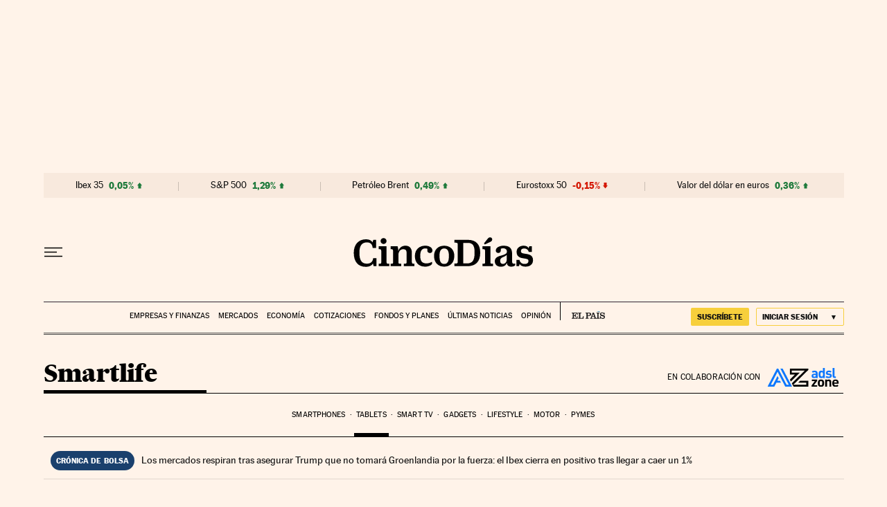

--- FILE ---
content_type: application/javascript; charset=utf-8
request_url: https://fundingchoicesmessages.google.com/f/AGSKWxWMNa0YQw74PqqT5mXdTmKC7QfK1Yj3Y0D5n_Vx7D61IVdImNrmC2POSI3Y_WXWa0HhDkvzqnkz_EJGwzZ4X-5BoqgSb8xOnSNgoeNgpgBFOAU6V_2G4F5Wu8uXEHJtMaFcxczP00ZGmNW9oQH2sZ8hEWfwFgPfe4m6avf24UXbUzG8yT31Yw_81TRk/_/native-ad-/embed_ad./floaty_rotator/as/gb2?stid=/ads?callback
body_size: -1289
content:
window['20d5df97-0825-441e-be35-3ff8c4c24990'] = true;